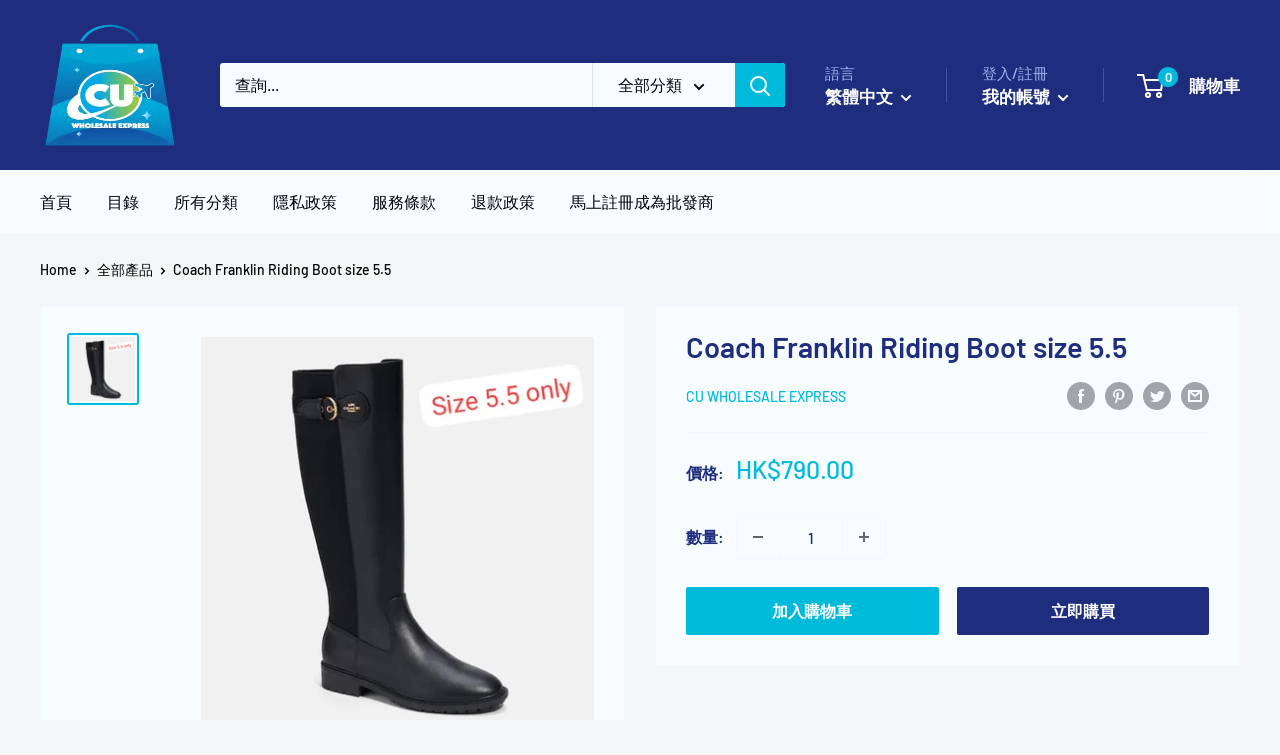

--- FILE ---
content_type: text/html; charset=UTF-8
request_url: https://open-signin.okasconcepts.com/loginform?site=amazing-greencare.myshopify.com&microtimestamp=3&v=237428736&parenturl=https%3A%2F%2Fcuwholesaleexpress.com%2Fproducts%2Fcoach-franklin-riding-boot-size-5-5&parentroot=%2F&lc=zh-TW
body_size: 1479
content:
<!DOCTYPE html>
<!-- NEW CI UPDATE -->
<head>
    <meta charset='utf-8'>
    <link href='https://open-signin.okasconcepts.com/form/default.css' rel='stylesheet' media="screen">
    <link href='https://open-signin.okasconcepts.com/form/css/font-awesome.min.css' rel='stylesheet' type='text/css'>
    <!-- <link href='https://open-signin.okasconcepts.com/form/css/font-awesome-corp.css' rel='stylesheet' type='text/css'> -->
    <link href='https://open-signin.okasconcepts.com/form/fad/Fontsaddict.css' rel='stylesheet' type='text/css'>

            <link href="https://fonts.googleapis.com/icon?family=Material+Icons" rel="stylesheet">
        <link href="https://open-signin.okasconcepts.com/css/osstrap.css" type="text/css" rel="stylesheet" media="screen,projection" />
        <link rel="stylesheet" href="https://open-signin.okasconcepts.com/css/os-social.css">    <style>
                            .facebook {
                        background-color: #3b5998;
                    }
                                        .google {
                        background-color: #dd4b39;
                    }
                                .btn, .btn-large, .btn-flat {
                border-radius:3px;
            }
            .ver_spacing {
                padding-top: 3px;
                padding-bottom: 3px;
            }
            .button_container .ver_spacing:first-child {
                padding-top:0px;
            }
            .button_container .ver_spacing:last-child {
                padding-bottom:0px;
            }
            .hor_spacing {
                padding-left: 3px;
                padding-right: 3px;
                float:none !important;
                display:inline-block;
                margin-bottom: 5px;
            }
            .button_container {
                display: inline-block;
                width:100%;
            }
            .button_container .hor_spacing:first-child {
                padding-left:0px;
            }
            .button_container .hor_spacing:last-child {
                padding-right:0px;
            }
                </style>
    
    <style>
            </style>
    
    <script type="text/javascript">
        var userVars = {
            useragent:navigator.userAgent||navigator.vendor||window.opera
        };    

        var checkResponse = function(e) {
          e.preventDefault ? e.preventDefault() : e.returnValue = false;
          if (e.origin+'/'=="https://open-signin.okasconcepts.com/"  ) {
            var x;
            try {
                x = JSON.parse(e.data);
            } catch (e) {
                return false;
            }
            if (x.action == "postLogin") {
              postLogin(x.user.email,x.user.password,x.user.shop,x.user.window,x.user.redirect);
            } else if (x.action == "postLoginMultipass") {
              postLoginMultipass(x.url);
            }
          }
        }

        if (window.addEventListener) {
          window.addEventListener('message', checkResponse, false);
        } else {
          window.attachEvent("onmessage", checkResponse);
        }

        function resizeIframe() {
          var initheight = document.body.offsetHeight+0;
          parent.postMessage('height_3:'+initheight,'*');
          var $element = $('#idbody');
          var timer = setInterval( function() {
            if( $element.is( ':hidden' ) ) {

            } else {
                var newheight = document.body.offsetHeight+0;
                    if (newheight != initheight) {
                        parent.postMessage('height_3:'+newheight,'*');
                        clearInterval(timer);
                    }
                    if (newheight > 200) {
                        clearInterval(timer);
                    }
            }
          }, 250 );

        }        

    </script>
    <script src="https://open-signin.okasconcepts.com/js/vendor/jquery-1.11.0.min.js"></script>
</head>

<body class='customer' onload='resizeIframe()' id='idbody'>

    <div id="overlaySpin"></div>
    
    <div id="popupSpin">
        <img src="https://open-signin.okasconcepts.com/images/pageloader1.gif" style="height:80%;">
    </div>
    
            <div class='row'>
            <div class='col s12 m12 all' style='text-align:center;'>
                <div class="button_container">
                                <div class="row ver_spacing">
                <a class="waves-effect waves-light btn col s12 social facebook center open_signin" url="/customer/facebook_login?shop=amazing-greencare.myshopify.com" tabindex="0" href="#">
                    <i class="fa fa-facebook" style='float:left;'></i>
                    <span style='float:left;font-weight:700;-webkit-font-smoothing:antialiased;font-size:14px;'>Login with Facebook</span>                </a>
            </div>
                        <div class="row ver_spacing">
                <a class="waves-effect waves-light btn col s12 social google center open_signin" url="/customer/google_login?shop=amazing-greencare.myshopify.com" tabindex="0" href="#">
                    <i class="fa fa-google" style='float:left;'></i>
                    <span style='float:left;font-weight:700;-webkit-font-smoothing:antialiased;font-size:14px;'>Login with Google</span>                </a>
            </div>
                            </div>
            </div>
        </div>    </div>
<!-- 
     -->    
    <iframe id='open_signin' name='open_signin' style='top:-1000px;left:-1000px;width:1px;height:1px;display:none'></iframe>
</body>
